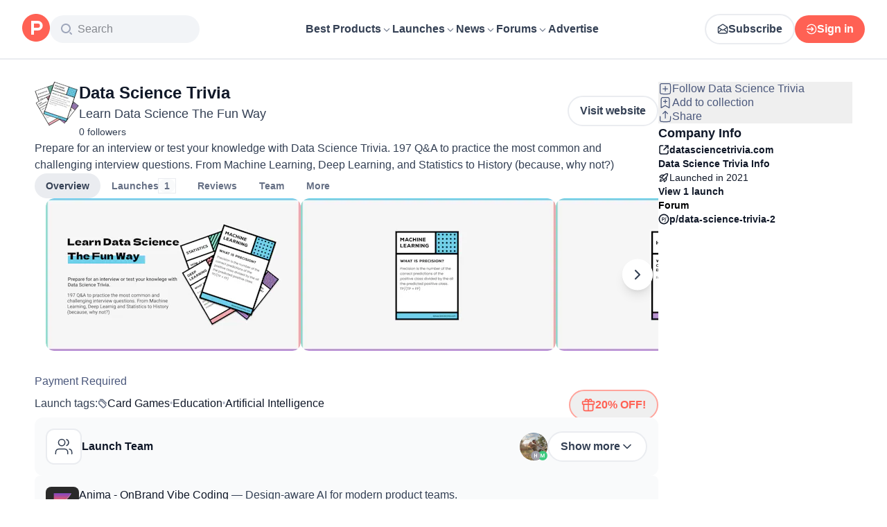

--- FILE ---
content_type: text/css; charset=UTF-8
request_url: https://www.producthunt.com/_next/static/chunks/0a7fc7c363b168ce.css
body_size: 1251
content:
.styles-module__0hPGja__container{width:100%}.styles-module__0hPGja__container .styles-module__0hPGja__searchWrapper{border:none;margin-top:10px;margin-bottom:40px}.styles-module__0hPGja__container .styles-module__0hPGja__searchWrapper .styles-module__0hPGja__searchInputWrapper{position:relative}.styles-module__0hPGja__container .styles-module__0hPGja__searchWrapper .styles-module__0hPGja__searchInputWrapper li a{width:auto}.styles-module__0hPGja__container .styles-module__0hPGja__searchWrapper .styles-module__0hPGja__searchInputWrapper .styles-module__0hPGja__searchIcon{fill:#999;position:absolute;top:18px;left:15px}.styles-module__0hPGja__container .styles-module__0hPGja__searchWrapper .styles-module__0hPGja__searchInputWrapper .styles-module__0hPGja__searchInput{box-sizing:border-box;color:#21293c;border:1px solid #d9e1ec;border-radius:4px;outline:none;width:100%;padding:15px 15px 15px 50px;font-size:16px;line-height:24px}.styles-module__0hPGja__container .styles-module__0hPGja__searchWrapper .styles-module__0hPGja__searchInputWrapper .styles-module__0hPGja__searchInput::placeholder{font-size:16px;line-height:24px;color:#999!important}.styles-module__0hPGja__container .styles-module__0hPGja__searchWrapper .styles-module__0hPGja__searchInputWrapper .styles-module__0hPGja__searchInput:focus{border-radius:4px 4px 0 0}.styles-module__0hPGja__container .styles-module__0hPGja__searchWrapper .styles-module__0hPGja__searchInputWrapper .styles-module__0hPGja__searchInput+div{border-radius:0 0 3px 3px;margin-top:25px;padding:0 10px 10px}.styles-module__0hPGja__container .styles-module__0hPGja__searchWrapper .styles-module__0hPGja__searchInputWrapper .styles-module__0hPGja__searchPoweredByText{float:right}.styles-module__0hPGja__container .styles-module__0hPGja__footer{color:#fff;text-transform:uppercase}@media (max-width:758px){.styles-module__0hPGja__container .styles-module__0hPGja__footer>*{margin-bottom:20px}}.styles-module__0hPGja__container .styles-module__0hPGja__indexText{position:relative;top:-20px}.styles-module__0hPGja__submissionConfirmation{background:#fff;border-bottom:1px solid #ebebeb;width:100vw;height:auto;padding:12px 2px;position:absolute;top:74px;left:0}@media (min-width:1099px){.styles-module__0hPGja__submissionConfirmation{top:80px}}.styles-module__0hPGja__flowPrimaryButton:hover,.styles-module__0hPGja__flowPrimaryButton:focus{opacity:.9;border:1px solid #21293c!important}
.styles-module__rTDcZq__input{box-sizing:border-box;color:#475467;background-color:#fff;border:1px solid #d9e1ec;border-radius:4px;outline:none;width:100%;height:40px}.styles-module__rTDcZq__input::placeholder{color:#98a2b3}.styles-module__rTDcZq__input:focus{background-color:#fff;border:1px solid #669efa;outline:none;box-shadow:0 0 3px 3px #005ef61a}.styles-module__rTDcZq__input:disabled{color:#98a2b3;cursor:not-allowed;background:#f3f3f3}.styles-module__rTDcZq__inputWrap{position:relative}.styles-module__rTDcZq__inputWrap.styles-module__rTDcZq__alert .styles-module__rTDcZq__input{background-color:#ffbfbf0d;border-color:#feb6b0}.styles-module__rTDcZq__trailingIconWrap{width:100%;position:relative}.styles-module__rTDcZq__trailingIconWrap .styles-module__rTDcZq__trailingIcon{color:#7d8ab0;text-align:right;pointer-events:none;justify-content:center;align-items:center;width:20px;display:flex;position:absolute;top:0;bottom:0;right:8px}.styles-module__rTDcZq__trailingIconWrap .styles-module__rTDcZq__input{padding-right:36px!important}.styles-module__rTDcZq__leadingTextWrap{width:100%;display:flex}.styles-module__rTDcZq__leadingTextWrap .styles-module__rTDcZq__leadingText{text-align:left;box-sizing:border-box;border:1px solid #d9e1ec;border-radius:4px 0 0 4px;min-width:fit-content;height:40px;padding:8px 12px}.styles-module__rTDcZq__leadingTextWrap:focus-within .styles-module__rTDcZq__leadingText{background-color:#fff;border-color:#005ef64d}.styles-module__rTDcZq__leadingTextWrap.styles-module__rTDcZq__alert .styles-module__rTDcZq__leadingText{background-color:#ffbfbf0d;border-color:#feb6b0}.styles-module__rTDcZq__leadingTextWrap .styles-module__rTDcZq__input{border-left:none;border-radius:0 4px 4px 0}.styles-module__rTDcZq__leadingIconWrap{width:100%;position:relative}.styles-module__rTDcZq__leadingIconWrap .styles-module__rTDcZq__leadingIcon{color:#7d8ab0;text-align:left;pointer-events:none;justify-content:center;align-items:center;width:20px;display:flex;position:absolute;top:0;bottom:0;left:8px}.styles-module__rTDcZq__leadingIconWrap .styles-module__rTDcZq__input{padding-left:36px!important}
.styles-module__1I34Iq__textarea{box-sizing:border-box;resize:none;color:#475467;background-color:#fff;border:1px solid #d9e1ec;border-radius:4px;outline:none;width:100%;min-height:40px}.styles-module__1I34Iq__textarea::-moz-placeholder{color:#98a2b3}.styles-module__1I34Iq__textarea::placeholder,.styles-module__1I34Iq__textarea:disabled{color:#98a2b3}.styles-module__1I34Iq__textarea:focus{background-color:#fff;border:1px solid #669efa;outline:none;box-shadow:0 0 3px 3px #005ef61a}.styles-module__1I34Iq__textarea.styles-module__1I34Iq__alert{background-color:#ffbfbf0d;border-color:#feb6b0}.styles-module__1I34Iq__textarea.styles-module__1I34Iq__resizable{resize:vertical}.styles-module__1I34Iq__errorMessage{color:#7f1d1d}.styles-module__1I34Iq__maxLengthWrap{position:relative}.styles-module__1I34Iq__maxLengthWrap .styles-module__1I34Iq__counter{width:18px;height:18px;position:absolute;bottom:8px;right:8px}.styles-module__1I34Iq__maxLengthWrap .styles-module__1I34Iq__counter circle{transform-origin:50%;transition:stroke-dashoffset .35s;transform:rotate(-90deg)}
.styles-module__J5NpcG__radio{box-sizing:border-box;background-color:#f5f8ff;border:1px solid #d9e1ec;border-radius:100%;min-width:16px;height:16px;margin-top:4px}.styles-module__J5NpcG__radio.styles-module__J5NpcG__checked{background-color:#fff;border:5px solid #005ef6}
.styles-module__E-StDq__canvas{padding:0 0 5px;overflow:hidden}.styles-module__E-StDq__canvas ol{-ms-overflow-style:-ms-autohiding-scrollbar;-webkit-overflow-scrolling:touch;scrollbar-width:none;margin:0;padding:0;list-style:none;display:flex;position:relative;overflow-x:scroll}.styles-module__E-StDq__canvas ol::-webkit-scrollbar{display:none}.styles-module__E-StDq__canvas li{flex:none;margin:0 8px 0 2px;display:flex}.styles-module__E-StDq__canvas li:last-child{margin-right:0}.styles-module__E-StDq__media{box-shadow:0 1px 2px #0000000d}.styles-module__E-StDq__media:after{content:"";border:1px solid #0000000d;position:absolute;inset:0}
@keyframes styles-module__7JFJ0q__fadein{0%{opacity:0}to{opacity:1}}.styles-module__7JFJ0q__promoted{background-color:#0000001a;border-radius:10px}.styles-module__7JFJ0q__item{animation:.3s ease-in-out styles-module__7JFJ0q__fadein;position:relative}@media (min-width:759px){.styles-module__7JFJ0q__item{background-color:#fff;background-image:linear-gradient(12deg,#fff 50%,#fff0);border-radius:8px;transition:background-color .3s ease-in}.styles-module__7JFJ0q__item:hover{cursor:pointer;background-color:#feede6}}.styles-module__7JFJ0q__item .styles-module__7JFJ0q__closeButton{display:none}.styles-module__7JFJ0q__item:hover .styles-module__7JFJ0q__closeButton{display:block}.styles-module__7JFJ0q__deal{background-color:#64ce7c;border-radius:4px}.styles-module__7JFJ0q__closeButton{position:absolute;top:-7px;right:-8px}.styles-module__7JFJ0q__adMeta{flex-wrap:wrap;align-items:center;gap:5px;display:flex}.styles-module__7JFJ0q__titleItem{margin-top:1px}@media (max-width:758px){.styles-module__7JFJ0q__titleItem{margin-top:0}.styles-module__7JFJ0q__titleTaglineItem{line-height:20px}}
/*# sourceMappingURL=8898ebed6ba06147.css.map*/